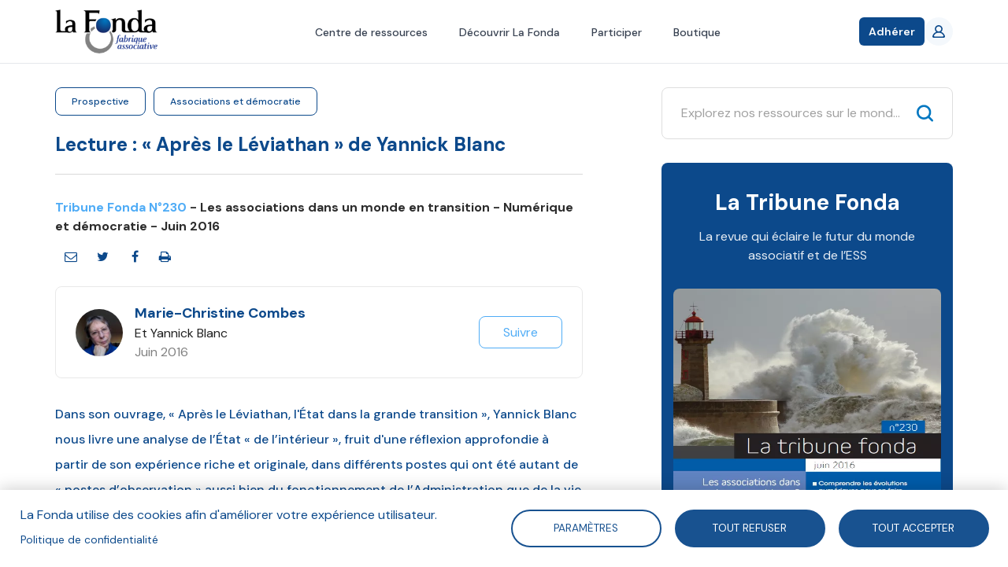

--- FILE ---
content_type: text/html; charset=UTF-8
request_url: https://fonda.asso.fr/ressources/lecture-apres-le-leviathan-de-yannick-blanc
body_size: 14191
content:
<!DOCTYPE html>
<html  lang="fr" dir="ltr" prefix="og: https://ogp.me/ns#">
  <head>
    <meta charset="utf-8" />
<script async src="https://www.googletagmanager.com/gtag/js?id=UA-92891695-3"></script>
<script>window.dataLayer = window.dataLayer || [];function gtag(){dataLayer.push(arguments)};gtag("js", new Date());gtag("set", "developer_id.dMDhkMT", true);gtag("config", "UA-92891695-3", {"groups":"default","anonymize_ip":true,"page_placeholder":"PLACEHOLDER_page_path","allow_ad_personalization_signals":false});gtag("config", "G-Y2H468XP2D", {"groups":"default","page_placeholder":"PLACEHOLDER_page_location","allow_ad_personalization_signals":false});</script>
<meta name="description" content="Dans son ouvrage, « Après le Léviathan, l&#039;État dans la grande transition », Yannick Blanc nous livre une analyse de l’État « de l’intérieur », fruit d&#039;une réflexion approfondie à partir de son expérience riche et originale, dans différents postes qui ont été autant de « postes d’observation » aussi bien du fonctionnement de l’Administration que de la vie associative." />
<meta name="keywords" content="Crise de légitimité du politique,Fragmentation sociale,Relations associations-pouvoirs publics,Société civile,Communauté d&#039;action" />
<link rel="canonical" href="https://fonda.asso.fr/ressources/lecture-apres-le-leviathan-de-yannick-blanc" />
<meta name="robots" content="index, follow, noodp" />
<link rel="image_src" href="https://fonda.asso.fr/sites/default/files/articles/apres-le-leviathan-yannick-blanc.jpg" />
<meta property="og:site_name" content="La Fonda" />
<meta property="og:type" content="article" />
<meta property="og:url" content="https://fonda.asso.fr/ressources/lecture-apres-le-leviathan-de-yannick-blanc" />
<meta property="og:title" content="Lecture : « Après le Léviathan » de Yannick Blanc" />
<meta property="og:description" content="Dans son ouvrage, « Après le Léviathan, l&#039;État dans la grande transition », Yannick Blanc nous livre une analyse de l’État « de l’intérieur », fruit d&#039;une réflexion approfondie à partir de son expérience riche et originale, dans différents postes qui ont été autant de « postes d’observation » aussi bien du fonctionnement de l’Administration que de la vie associative." />
<meta property="og:image" content="https://fonda.asso.fr/sites/default/files/articles/apres-le-leviathan-yannick-blanc.jpg" />
<meta property="og:image:url" content="https://fonda.asso.fr/sites/default/files/articles/apres-le-leviathan-yannick-blanc.jpg" />
<meta property="og:image:secure_url" content="https://fonda.asso.fr/sites/default/files/articles/apres-le-leviathan-yannick-blanc.jpg" />
<meta property="article:tag" content="Crise de légitimité du politique" />
<meta property="article:tag" content="Fragmentation sociale" />
<meta property="article:tag" content="Relations associations-pouvoirs publics" />
<meta property="article:tag" content="Société civile" />
<meta property="article:tag" content="Communauté d&#039;action" />
<meta name="twitter:card" content="summary_large_image" />
<meta name="twitter:title" content="Lecture : « Après le Léviathan » de Yannick Blanc" />
<meta name="twitter:description" content="Dans son ouvrage, « Après le Léviathan, l&#039;État dans la grande transition », Yannick Blanc nous livre une analyse de l’État « de l’intérieur », fruit d&#039;une réflexion approfondie à partir de son expérience riche et originale, dans différents postes qui ont été autant de « postes d’observation » aussi bien du fonctionnement de l’Administration que de la vie associative." />
<meta name="twitter:image" content="https://fonda.asso.fr/sites/default/files/articles/apres-le-leviathan-yannick-blanc.jpg" />
<meta name="Generator" content="Drupal 10 (https://www.drupal.org)" />
<meta name="MobileOptimized" content="width" />
<meta name="HandheldFriendly" content="true" />
<meta name="viewport" content="width=device-width, initial-scale=1.0" />
<link rel="icon" href="/sites/default/files/lafonda-favicon.png" type="image/png" />

    <title>Lecture : « Après le Léviathan » de Yannick Blanc</title>
    <link rel="stylesheet" media="all" href="/core/modules/system/css/components/align.module.css?t8c7xa" />
<link rel="stylesheet" media="all" href="/core/modules/system/css/components/fieldgroup.module.css?t8c7xa" />
<link rel="stylesheet" media="all" href="/core/modules/system/css/components/container-inline.module.css?t8c7xa" />
<link rel="stylesheet" media="all" href="/core/modules/system/css/components/clearfix.module.css?t8c7xa" />
<link rel="stylesheet" media="all" href="/core/modules/system/css/components/details.module.css?t8c7xa" />
<link rel="stylesheet" media="all" href="/core/modules/system/css/components/hidden.module.css?t8c7xa" />
<link rel="stylesheet" media="all" href="/core/modules/system/css/components/item-list.module.css?t8c7xa" />
<link rel="stylesheet" media="all" href="/core/modules/system/css/components/js.module.css?t8c7xa" />
<link rel="stylesheet" media="all" href="/core/modules/system/css/components/nowrap.module.css?t8c7xa" />
<link rel="stylesheet" media="all" href="/core/modules/system/css/components/position-container.module.css?t8c7xa" />
<link rel="stylesheet" media="all" href="/core/modules/system/css/components/reset-appearance.module.css?t8c7xa" />
<link rel="stylesheet" media="all" href="/core/modules/system/css/components/resize.module.css?t8c7xa" />
<link rel="stylesheet" media="all" href="/core/modules/system/css/components/system-status-counter.css?t8c7xa" />
<link rel="stylesheet" media="all" href="/core/modules/system/css/components/system-status-report-counters.css?t8c7xa" />
<link rel="stylesheet" media="all" href="/core/modules/system/css/components/system-status-report-general-info.css?t8c7xa" />
<link rel="stylesheet" media="all" href="/core/modules/system/css/components/tablesort.module.css?t8c7xa" />
<link rel="stylesheet" media="all" href="/libraries/cookiesjsr/dist/cookiesjsr.min.css?t8c7xa" />
<link rel="stylesheet" media="all" href="/core/modules/views/css/views.module.css?t8c7xa" />
<link rel="stylesheet" media="all" href="/themes/custom/lafonda/css/font-awesome.min.css?t8c7xa" />
<link rel="stylesheet" media="all" href="/themes/custom/lafonda/js/chosen/chosen.css?t8c7xa" />
<link rel="stylesheet" media="all" href="/themes/custom/lafonda/dist/style.css?t8c7xa" />
<link rel="stylesheet" media="print" href="/themes/custom/lafonda/css/print.css?t8c7xa" />
<link rel="stylesheet" media="all" href="/themes/custom/lafonda/dist/app.css?t8c7xa" />

    <!--[if IE]>
      <link type="text/css" rel="stylesheet" media="all" href="/themes/custom/rc/css/ie/ie.css" />
    <![endif]-->
    <script type="application/json" data-drupal-selector="drupal-settings-json">{"path":{"baseUrl":"\/","pathPrefix":"","currentPath":"node\/1533","currentPathIsAdmin":false,"isFront":false,"currentLanguage":"fr"},"pluralDelimiter":"\u0003","suppressDeprecationErrors":true,"cookies":{"cookiesjsr":{"config":{"cookie":{"name":"cookiesjsr","expires":31536000000,"domain":"","sameSite":"Lax","secure":false},"library":{"libBasePath":"https:\/\/cdn.jsdelivr.net\/gh\/jfeltkamp\/cookiesjsr@1\/dist","libPath":"https:\/\/cdn.jsdelivr.net\/gh\/jfeltkamp\/cookiesjsr@1\/dist\/cookiesjsr.min.js","scrollLimit":0},"callback":{"method":"post","url":"\/cookies\/consent\/callback.json","headers":[]},"interface":{"openSettingsHash":"#editCookieSettings","showDenyAll":true,"denyAllOnLayerClose":false,"settingsAsLink":false,"availableLangs":["fr"],"defaultLang":"fr","groupConsent":false,"cookieDocs":false}},"services":{"tracking":{"id":"tracking","services":[{"key":"google_analytics","type":"tracking","name":"Google Analytics","info":{"value":"","format":"full_html"},"uri":"","needConsent":true}],"weight":10}},"translation":{"_core":{"default_config_hash":"r0JMDv27tTPrhzD4ypdLS0Jijl0-ccTUdlBkqvbAa8A"},"langcode":"fr","bannerText":"La Fonda utilise des cookies afin d\u0027am\u00e9liorer votre exp\u00e9rience utilisateur.","privacyPolicy":"Politique de confidentialit\u00e9","privacyUri":"\/auteurs\/blandine-sillard","imprint":"","imprintUri":"","cookieDocs":"","cookieDocsUri":"","officialWebsite":"Voir site officiel","denyAll":"Tout refuser","alwaysActive":"Toujours actif","settings":"Param\u00e8tres","acceptAll":"Tout accepter","requiredCookies":"Required cookies","cookieSettings":"Param\u00e8tres","close":"Fermer","readMore":"Lire la suite","allowed":"autoris\u00e9","denied":"refus\u00e9e","settingsAllServices":"","saveSettings":"Enregistrer","default_langcode":"en","disclaimerText":"All cookie information is subject to change by the service providers. We update this information regularly.","disclaimerTextPosition":"above","processorDetailsLabel":"Processor Company Details","processorLabel":"Company","processorWebsiteUrlLabel":"Company Website","processorPrivacyPolicyUrlLabel":"Company Privacy Policy","processorCookiePolicyUrlLabel":"Company Cookie Policy","processorContactLabel":"Data Protection Contact Details","placeholderAcceptAllText":"Accept All Cookies","tracking":{"title":"Cookies de suivi","details":"Les cookies de suivi proviennent de soci\u00e9t\u00e9s de publicit\u00e9 externes et sont utilis\u00e9s pour collecter des informations sur les sites web visit\u00e9s par l\u0027utilisateur. L\u0027objectif est de cr\u00e9er et d\u0027afficher pour l\u0027utilisateur des contenus et des publicit\u00e9s adapt\u00e9s aux groupes cibles."}}},"cookiesTexts":{"_core":{"default_config_hash":"r0JMDv27tTPrhzD4ypdLS0Jijl0-ccTUdlBkqvbAa8A"},"langcode":"fr","bannerText":"La Fonda utilise des cookies afin d\u0027am\u00e9liorer votre exp\u00e9rience utilisateur.","privacyPolicy":"Politique de confidentialit\u00e9","privacyUri":"\/node\/957","imprint":"","imprintUri":"","cookieDocs":"","cookieDocsUri":"","officialWebsite":"Voir site officiel","denyAll":"Tout refuser","alwaysActive":"Toujours actif","settings":"Param\u00e8tres","acceptAll":"Tout accepter","requiredCookies":"Required cookies","cookieSettings":"Param\u00e8tres","close":"Fermer","readMore":"Lire la suite","allowed":"autoris\u00e9","denied":"refus\u00e9e","settingsAllServices":"","saveSettings":"Enregistrer","default_langcode":"en","disclaimerText":"All cookie information is subject to change by the service providers. We update this information regularly.","disclaimerTextPosition":"above","processorDetailsLabel":"Processor Company Details","processorLabel":"Company","processorWebsiteUrlLabel":"Company Website","processorPrivacyPolicyUrlLabel":"Company Privacy Policy","processorCookiePolicyUrlLabel":"Company Cookie Policy","processorContactLabel":"Data Protection Contact Details","placeholderAcceptAllText":"Accept All Cookies"},"services":{"functional":{"uuid":"8229bd4d-236d-40fa-838e-7896742b1675","langcode":"fr","status":false,"dependencies":[],"id":"functional","label":"Required functional","group":"functional","info":{"value":"\u003Ctable\u003E\r\n\t\u003Cthead\u003E\r\n\t\t\u003Ctr\u003E\r\n\t\t\t\u003Cth width=\u002215%\u0022\u003ECookie name\u003C\/th\u003E\r\n\t\t\t\u003Cth width=\u002215%\u0022\u003EDefault expiration time\u003C\/th\u003E\r\n\t\t\t\u003Cth\u003EDescription\u003C\/th\u003E\r\n\t\t\u003C\/tr\u003E\r\n\t\u003C\/thead\u003E\r\n\t\u003Ctbody\u003E\r\n\t\t\u003Ctr\u003E\r\n\t\t\t\u003Ctd\u003E\u003Ccode dir=\u0022ltr\u0022 translate=\u0022no\u0022\u003ESSESS\u0026lt;ID\u0026gt;\u003C\/code\u003E\u003C\/td\u003E\r\n\t\t\t\u003Ctd\u003E1 month\u003C\/td\u003E\r\n\t\t\t\u003Ctd\u003EIf you are logged in to this website, a session cookie is required to identify and connect your browser to your user account in the server backend of this website.\u003C\/td\u003E\r\n\t\t\u003C\/tr\u003E\r\n\t\t\u003Ctr\u003E\r\n\t\t\t\u003Ctd\u003E\u003Ccode dir=\u0022ltr\u0022 translate=\u0022no\u0022\u003Ecookiesjsr\u003C\/code\u003E\u003C\/td\u003E\r\n\t\t\t\u003Ctd\u003E1 year\u003C\/td\u003E\r\n\t\t\t\u003Ctd\u003EWhen you visited this website for the first time, you were asked for your permission to use several services (including those from third parties) that require data to be saved in your browser (cookies, local storage). Your decisions about each service (allow, deny) are stored in this cookie and are reused each time you visit this website.\u003C\/td\u003E\r\n\t\t\u003C\/tr\u003E\r\n\t\u003C\/tbody\u003E\r\n\u003C\/table\u003E\r\n","format":"full_html"},"consentRequired":false,"purpose":"","processor":"","processorContact":"","processorUrl":"","processorPrivacyPolicyUrl":"","processorCookiePolicyUrl":"","placeholderMainText":"This content is blocked because Required functional cookies have not been accepted.","placeholderAcceptText":"Only accept Required functional cookies"},"google_analytics":{"uuid":"8463cb30-caed-404f-84cd-a5b5f9f31776","langcode":"fr","status":true,"dependencies":[],"id":"google_analytics","label":"Google Analytics","group":"tracking","info":{"value":"","format":"full_html"},"consentRequired":true,"purpose":"","processor":"","processorContact":"","processorUrl":"","processorPrivacyPolicyUrl":"","processorCookiePolicyUrl":"","placeholderMainText":"This content is blocked because Google Analytics cookies have not been accepted.","placeholderAcceptText":"Only accept Google Analytics cookies"}},"groups":{"functional":{"uuid":"1a57cea2-acf1-4239-93a5-1e32a0d2b7a7","langcode":"fr","status":true,"dependencies":[],"id":"functional","label":"Default","weight":1,"title":"What are Cookies?","details":"Cookies are small text files that are placed by your browser on your device in order to store certain information. Using the information that is stored and returned, a website can recognize that you have previously accessed and visited it using the browser on your end device. We use this information to arrange and display the website optimally in accordance with your preferences. Within this process, only the cookie itself is identified on your device. Personal data is only stored following your express consent or where this is absolutely necessary to enable use the service provided by us and accessed by you."},"performance":{"uuid":"fc615df4-1961-4c97-9781-dcc15aebefb1","langcode":"fr","status":true,"dependencies":[],"_core":{"default_config_hash":"Jv3uIJviBj7D282Qu1ZpEQwuOEb3lCcDvx-XVHeOJpw"},"id":"performance","label":"Performance","weight":30,"title":"Performance Cookies","details":"Performance cookies collect aggregated information about how our website is used. The purpose of this is to improve its attractiveness, content and functionality. These cookies help us to determine whether, how often and for how long particular sub-pages of our website are accessed and which content users are particularly interested in. Search terms, country, region and (where applicable) the city from which the website is accessed are also recorded, as is the proportion of mobile devices that are used to access the website. We use this information to compile statistical reports that help us tailor the content of our website to your needs and optimize our offer."},"social":{"uuid":"6bb76790-529f-4880-90a4-65b85892585d","langcode":"fr","status":true,"dependencies":[],"_core":{"default_config_hash":"vog2tbqqQHjVkue0anA0RwlzvOTPNTvP7_JjJxRMVAQ"},"id":"social","label":"Social Plugins","weight":20,"title":"Social Plugins","details":"Les gestionnaires de commentaires facilitent le d\u00e9p\u00f4t de vos commentaires et luttent contre le spam."},"tracking":{"uuid":"c16b959b-5335-4ee9-9419-752eefd760dd","langcode":"fr","status":true,"dependencies":[],"_core":{"default_config_hash":"_gYDe3qoEc6L5uYR6zhu5V-3ARLlyis9gl1diq7Tnf4"},"id":"tracking","label":"Suivi","weight":10,"title":"Cookies de suivi","details":"Les cookies de suivi proviennent de soci\u00e9t\u00e9s de publicit\u00e9 externes et sont utilis\u00e9s pour collecter des informations sur les sites web visit\u00e9s par l\u0027utilisateur. L\u0027objectif est de cr\u00e9er et d\u0027afficher pour l\u0027utilisateur des contenus et des publicit\u00e9s adapt\u00e9s aux groupes cibles."},"video":{"uuid":"e90e7513-4e0d-4ffa-a2f9-8ba3b22e9d3a","langcode":"fr","status":true,"dependencies":[],"_core":{"default_config_hash":"w1WnCmP2Xfgx24xbx5u9T27XLF_ZFw5R0MlO-eDDPpQ"},"id":"video","label":"Vid\u00e9os","weight":40,"title":"Vid\u00e9o","details":"Les services de partage de vid\u00e9o permettent d\u0027enrichir le site de contenu multim\u00e9dia et augmentent sa visibilit\u00e9."}}},"algolia":{"app_id":"REVDMXF2NY","search_only_key":"6f64425631c0d7d10358ef0c420fefdf","prefix_index":"prod_"},"filtres":{"thematiques":{"510":{"name":"Jeu Faire Ensemble 2030","field_couleur":"#d04c35","field_logo":"https:\/\/fonda.asso.fr\/sites\/default\/files\/styles\/thumbnail\/public\/thematiques\/Picto%20Jeu%20Faire%20Ensemble%202030-01.png?itok=GcxK_l7q"},"513":{"name":"Projets en coop\u00e9ration","field_couleur":"#d04c35","field_logo":"https:\/\/fonda.asso.fr\/sites\/default\/files\/styles\/thumbnail\/public\/thematiques\/Picto%20Fiches%20projets%20en%20coop%C3%A9ration.png?itok=eiH2ug2h"},"46":{"name":"Prospective","field_couleur":"#9cc9b5","field_logo":"https:\/\/fonda.asso.fr\/sites\/default\/files\/styles\/thumbnail\/public\/thematiques\/prospective_0.png?itok=4rQvXxfc"},"48":{"name":"Gouvernance","field_couleur":"#7986cc","field_logo":"https:\/\/fonda.asso.fr\/sites\/default\/files\/styles\/thumbnail\/public\/thematiques\/gouvernance_0.png?itok=i453-VNN"},"47":{"name":"Engagement","field_couleur":"#d04c35","field_logo":"https:\/\/fonda.asso.fr\/sites\/default\/files\/styles\/thumbnail\/public\/thematiques\/engagement_2.png?itok=duDx8WQ7"},"49":{"name":"Mod\u00e8les socio-\u00e9conomiques","field_couleur":"#df8eaf","field_logo":"https:\/\/fonda.asso.fr\/sites\/default\/files\/styles\/thumbnail\/public\/thematiques\/modele-sociaux-economiques_0.png?itok=rfZUbWnv"},"196":{"name":"\u00c9conomie sociale et solidaire","field_couleur":"#d04c35","field_logo":"https:\/\/fonda.asso.fr\/sites\/default\/files\/styles\/thumbnail\/public\/thematiques\/ess_0_0.png?itok=p1eq_z1U"},"55":{"name":"Enjeux soci\u00e9taux","field_couleur":"#6abfde","field_logo":"https:\/\/fonda.asso.fr\/sites\/default\/files\/styles\/thumbnail\/public\/thematiques\/enjeux-societaux_0.png?itok=BZh7olRF"},"54":{"name":"Associations et d\u00e9mocratie","field_couleur":"#c0afa5","field_logo":"https:\/\/fonda.asso.fr\/sites\/default\/files\/styles\/thumbnail\/public\/thematiques\/associations-democratie_0.png?itok=CmwR9iKr"},"53":{"name":"Associations et entreprises","field_couleur":"#20808e","field_logo":"https:\/\/fonda.asso.fr\/sites\/default\/files\/styles\/thumbnail\/public\/thematiques\/associations-entreprises_0.png?itok=IQlGbDyY"},"51":{"name":"Num\u00e9rique et m\u00e9dias","field_couleur":"#e8c351","field_logo":"https:\/\/fonda.asso.fr\/sites\/default\/files\/styles\/thumbnail\/public\/thematiques\/numerique_0.png?itok=0jqLj1Qd"},"52":{"name":"Innovation sociale","field_couleur":"#685686","field_logo":"https:\/\/fonda.asso.fr\/sites\/default\/files\/styles\/thumbnail\/public\/thematiques\/innovation_1.png?itok=t9qmvZZj"}}},"google_analytics":{"account":"UA-92891695-3","trackOutbound":true,"trackMailto":true,"trackTel":true,"trackDownload":true,"trackDownloadExtensions":"7z|aac|arc|arj|asf|asx|avi|bin|csv|doc(x|m)?|dot(x|m)?|exe|flv|gif|gz|gzip|hqx|jar|jpe?g|js|mp(2|3|4|e?g)|mov(ie)?|msi|msp|pdf|phps|png|ppt(x|m)?|pot(x|m)?|pps(x|m)?|ppam|sld(x|m)?|thmx|qtm?|ra(m|r)?|sea|sit|tar|tgz|torrent|txt|wav|wma|wmv|wpd|xls(x|m|b)?|xlt(x|m)|xlam|xml|z|zip"},"stripe":{"apiKey":"pk_live_hpT7LfcPm7onVThtKKv71VQS"},"cartCount":0,"currentUser":{"user":{"uid":[{"value":"0"}],"uuid":[{"value":"62e8609f-5af0-400f-bb47-abd2dc6b3b37"}],"langcode":[{"value":"en"}],"preferred_langcode":[{"value":"en"}],"preferred_admin_langcode":[],"name":[{"value":""}],"pass":[],"mail":[],"timezone":[{"value":""}],"status":[{"value":"0"}],"created":[{"value":"1505139928"}],"changed":[{"value":"1505139928"}],"access":[{"value":"0"}],"login":[{"value":"0"}],"init":[],"roles":[],"default_langcode":[{"value":"1"}],"metatag":[{"tag":"meta","attributes":{"name":"title","content":"| La Fonda"}},{"tag":"meta","attributes":{"name":"description","content":"La Fonda"}},{"tag":"link","attributes":{"rel":"canonical","href":"Pas encore assign\u00e9"}}],"path":[{"langcode":"en"}],"field_adresse":[],"field_code_postal":[],"field_fonction":[],"field_nom":[],"field_organisation":[],"field_pays":[],"field_prenom":[],"field_stripe_customer_id":[],"field_ville":[]},"following":[],"abonnementActif":false,"isAbonnementActif":false,"adhesions":[],"isAdherent":false},"bootstrap":{"forms_has_error_value_toggle":1,"modal_animation":1,"modal_backdrop":"true","modal_focus_input":1,"modal_keyboard":1,"modal_select_text":1,"modal_show":1,"modal_size":"","popover_enabled":1,"popover_animation":1,"popover_auto_close":1,"popover_container":"body","popover_content":"","popover_delay":"0","popover_html":0,"popover_placement":"right","popover_selector":"","popover_title":"","popover_trigger":"click","tooltip_enabled":1,"tooltip_animation":1,"tooltip_container":"body","tooltip_delay":"0","tooltip_html":0,"tooltip_placement":"auto left","tooltip_selector":"","tooltip_trigger":"hover"},"user":{"uid":0,"permissionsHash":"00c34e8d8b5e758f94d4654bc56192ee933bd37f2dc512e964d16b7e6fdb2bb4"}}</script>
<script src="/sites/default/files/languages/fr_Cm6yd6pl_QbcO1FMJf1Aqe-7pqdSx7Ow-RcSH8EaABc.js?t8c7xa"></script>
<script src="/core/misc/drupalSettingsLoader.js?v=10.6.1"></script>
<script src="/core/misc/drupal.js?v=10.6.1"></script>
<script src="/core/misc/drupal.init.js?v=10.6.1"></script>
<script src="/core/misc/debounce.js?v=10.6.1"></script>
<script src="/core/misc/announce.js?v=10.6.1"></script>
<script src="/core/misc/message.js?v=10.6.1"></script>
<script src="/themes/contrib/bootstrap/js/misc/message.js?t8c7xa"></script>
<script src="/modules/contrib/cookies/js/cookiesjsr.conf.js?v=10.6.1" defer></script>

  </head>
  <body class="nid-1533 path-entity-node-canonical path-node page-node-type-article has-glyphicons">

          <!-- Modal Login -->
      <div class="modal fade modal--login" id="loginModal" tabindex="-1" role="dialog" aria-hidden="true">
        <div class="modal-dialog" role="document">
          <div class="modal-content">
            <div class="modal-header">
              <h4 class="modal-title">Bienvenue !</h4>
              <button type="button" class="close" data-dismiss="modal" aria-label="Close">
                <span aria-hidden="true">&times;</span>
              </button>
            </div>
            <div class="modal-body">
              <form class="user-login-form" data-drupal-selector="user-login-form" action="/ressources/lecture-apres-le-leviathan-de-yannick-blanc" method="post" id="user-login-form" accept-charset="UTF-8">
  <div class="form-item js-form-item form-type-email js-form-type-email form-item-name js-form-item-name form-no-label form-group">
  
  
  <input autocorrect="none" autocapitalize="none" spellcheck="false" autofocus="autofocus" autocomplete="username" placeholder="E-mail" data-drupal-selector="edit-name" class="form-email required form-control" type="email" id="edit-name" name="name" value="" size="60" maxlength="254" required="required" aria-required="true" />

  
  
  </div>
<div class="form-item js-form-item form-type-password js-form-type-password form-item-pass js-form-item-pass form-no-label form-group">
  
  
  <input autocomplete="current-password" placeholder="Mot de passe" data-drupal-selector="edit-pass" class="form-text required form-control" type="password" id="edit-pass" name="pass" size="60" maxlength="128" required="required" aria-required="true" />

  
  
  </div>
<input autocomplete="off" data-drupal-selector="form-2cm3xukfzmrkmrlnl-4m7adg2p3vqtcecbtptulrlum" type="hidden" name="form_build_id" value="form-2Cm3xuKfZMRKmRLnL_4M7Adg2p3VqtCEcbTPTULrlUM" /><input data-drupal-selector="edit-user-login-form" type="hidden" name="form_id" value="user_login_form" /><div class="help is-danger"></div><div data-drupal-selector="edit-actions" class="form-actions form-group js-form-wrapper form-wrapper" id="edit-actions"><button data-drupal-selector="edit-submit" class="button js-form-submit form-submit btn-primary btn" type="submit" id="edit-submit" name="op" value="Se connecter">Se connecter</button></div>

</form>

            </div>
            <div class="modal-footer">
              <a href="/user/register" class="user-register">S'inscrire !</a>
              <a href="/user/password" class="user-pass">Mot de passe oublié ?</a>
            </div>
          </div>
        </div>
      </div>
    
    <a href="#main-content" class="visually-hidden focusable skip-link">
      Aller au contenu principal
    </a>
    <div id="app">
      
        <div class="dialog-off-canvas-main-canvas" data-off-canvas-main-canvas>
    <div
	class="flex flex-col h-full">
		



<template>
	<notifications-top></notications-top>
</template>
<header>
	<nav class="bg-white  relative z-50 border-b border-gray-200">
		<div class="min-w-full xl:min-w-10 container">
			<div class="flex h-20 justify-between">
				<div class="flex">
					<div class="flex shrink-0 items-center">
						<a href="/">
							<img class="h-14 w-auto" alt="La Fonda - Fabrique associative" title="La Fonda - Fabrique associative" src="/themes/custom/lafonda/logo-lafonda.png"/>
						</a>
					</div>

				</div>
				<div class="hidden md:ml-6 md:flex md:space-x-8">
																	<a href="/recherche" class="inline-flex items-center border-b-2 px-1 pt-1 text-sm font-medium border-transparent text-gray-700 hover:border-gray-300  hover:!text-fonda-blue-800">Centre de ressources</a>
																	<a href="/vision-partagee-mission" class="inline-flex items-center border-b-2 px-1 pt-1 text-sm font-medium border-transparent text-gray-700 hover:border-gray-300  hover:!text-fonda-blue-800">Découvrir La Fonda</a>
																	<a href="/prendre-part-aux-activites-de-la-fonda" class="inline-flex items-center border-b-2 px-1 pt-1 text-sm font-medium border-transparent text-gray-700 hover:border-gray-300  hover:!text-fonda-blue-800">Participer</a>
																	<a href="/boutique" class="inline-flex items-center border-b-2 px-1 pt-1 text-sm font-medium border-transparent text-gray-700 hover:border-gray-300  hover:!text-fonda-blue-800">Boutique</a>
									</div>
				<div class="flex items-center gap-5">
					<div
						class="-ml-2 mr-2 flex items-center md:hidden">
						<!-- Mobile menu button -->
						<button @click="menuOpen = !menuOpen" type="button" class="relative inline-flex items-center justify-center rounded-md p-2 text-gray-400 hover:bg-gray-100 hover:text-gray-500 focus:outline-none focus:ring-2 focus:ring-inset focus:ring-fonda-blue-800" aria-controls="mobile-menu" aria-expanded="false">
							<span class="absolute -inset-0.5"></span>
							<span class="sr-only">Open main menu</span>

							<svg class="size-6" :class="{'hidden': menuOpen, 'block': !menuOpen}" fill="none" viewbox="0 0 24 24" stroke-width="1.5" stroke="currentColor" aria-hidden="true" data-slot="icon">
								<path stroke-linecap="round" stroke-linejoin="round" d="M3.75 6.75h16.5M3.75 12h16.5m-16.5 5.25h16.5"/>
							</svg>

							<svg class="size-6" :class="{'hidden': !menuOpen, 'block': menuOpen}" fill="none" viewbox="0 0 24 24" stroke-width="1.5" stroke="currentColor" aria-hidden="true" data-slot="icon">
								<path stroke-linecap="round" stroke-linejoin="round" d="M6 18 18 6M6 6l12 12"/>
							</svg>
						</button>
					</div>


																<div class="shrink-0">
							<a href="/adhesion" class="relative inline-flex items-center gap-x-1.5 rounded-md bg-fonda-blue-800 px-3 py-2 text-sm font-semibold text-white shadow-sm hover:text-white focus:text-white hover:bg-fonda-blue-900 focus-visible:outline focus-visible:outline-2 focus-visible:outline-offset-2 focus-visible:outline-fonda-blue-800">
								Adhérer
							</a>
						</div>
					
					<div
						class="hidden md:flex md:shrink-0 md:items-center">
						<!-- Profile dropdown -->
													<a href="/user/login" class="relative flex rounded-full bg-white text-sm focus:outline-none focus:ring-2 focus:ring-fonda-blue-800 focus:ring-offset-2">
								<div class="size-9 bg-fonda-blue-100 text-fonda-blue-800 font-bold  rounded-full flex items-center justify-center">
									<svg class="size-4" viewbox="0 0 20 20" version="1.1" xmlns="http://www.w3.org/2000/svg" xmlns:xlink="http://www.w3.org/1999/xlink">
										<g stroke="none" stroke-width="1" fill="none" fill-rule="evenodd">
											<g transform="translate(-140.000000, -2159.000000)" fill="currentColor">
												<g transform="translate(56.000000, 160.000000)">
													<path d="M100.562548,2016.99998 L87.4381713,2016.99998 C86.7317804,2016.99998 86.2101535,2016.30298 86.4765813,2015.66198 C87.7127655,2012.69798 90.6169306,2010.99998 93.9998492,2010.99998 C97.3837885,2010.99998 100.287954,2012.69798 101.524138,2015.66198 C101.790566,2016.30298 101.268939,2016.99998 100.562548,2016.99998 M89.9166645,2004.99998 C89.9166645,2002.79398 91.7489936,2000.99998 93.9998492,2000.99998 C96.2517256,2000.99998 98.0830339,2002.79398 98.0830339,2004.99998 C98.0830339,2007.20598 96.2517256,2008.99998 93.9998492,2008.99998 C91.7489936,2008.99998 89.9166645,2007.20598 89.9166645,2004.99998 M103.955674,2016.63598 C103.213556,2013.27698 100.892265,2010.79798 97.837022,2009.67298 C99.4560048,2008.39598 100.400241,2006.33098 100.053171,2004.06998 C99.6509769,2001.44698 97.4235996,1999.34798 94.7348224,1999.04198 C91.0232075,1998.61898 87.8750721,2001.44898 87.8750721,2004.99998 C87.8750721,2006.88998 88.7692896,2008.57398 90.1636971,2009.67298 C87.1074334,2010.79798 84.7871636,2013.27698 84.044024,2016.63598 C83.7745338,2017.85698 84.7789973,2018.99998 86.0539717,2018.99998 L101.945727,2018.99998 C103.221722,2018.99998 104.226185,2017.85698 103.955674,2016.63598" id="profile_round-[#1342]"></path>
												</g>
											</g>
										</g>
									</svg>
								</div>
							</a>
											</div>
					<div v-if="cartCount > 0" class="relative inline-block text-left">
						<div v-cloak>
							<button @click="cartOpen = !cartOpen" class="hidden md:flex group -m-2  items-center p-2">
								<svg class="size-6 shrink-0 text-gray-400 group-hover:text-gray-500" fill="none" viewbox="0 0 24 24" stroke-width="1.5" stroke="currentColor" aria-hidden="true" data-slot="icon">
									<path stroke-linecap="round" stroke-linejoin="round" d="M15.75 10.5V6a3.75 3.75 0 1 0-7.5 0v4.5m11.356-1.993 1.263 12c.07.665-.45 1.243-1.119 1.243H4.25a1.125 1.125 0 0 1-1.12-1.243l1.264-12A1.125 1.125 0 0 1 5.513 7.5h12.974c.576 0 1.059.435 1.119 1.007ZM8.625 10.5a.375.375 0 1 1-.75 0 .375.375 0 0 1 .75 0Zm7.5 0a.375.375 0 1 1-.75 0 .375.375 0 0 1 .75 0Z"></path>
								</svg>
								<span class="ml-2 text-sm font-medium text-gray-700 group-hover:text-gray-800" v-cloak>${ cartCount }</span>
								<span class="sr-only">items in cart, view bag</span>
							</button>
						</div>
						<div v-if="cartOpen" v-click-outside="() => cartOpen = false" class="absolute right-0 z-10 mt-3 w-48 origin-top-right rounded-md bg-white py-1 shadow-lg ring-1 ring-black/5 focus:outline-none" role="menu" aria-orientation="vertical" aria-labelledby="user-menu-button" tabindex="-1" v-cloak>
																							<a href="/boutique/paiement" class="block px-4 py-2 text-sm text-gray-700  hover:!text-fonda-blue-800" role="menuitem" tabindex="-1">Voir mon panier</a>
														<form method="post" action="/cart/removeAll">
								<button type="submit" class="block px-4 py-2 text-sm text-gray-700 hover:!text-red-500" role="menuitem" tabindex="-1">Vider mon panier</button>
							</form>
						</div>


					</div>
				</div>
			</div>
		</div>

		<!-- Mobile menu -->
		<div v-if="menuOpen" class="md:hidden " id="mobile-menu" v-cloak>
			<div class="space-y-1 pb-3 pt-2">
														<a href="/recherche" class="block border-l-4 py-2 pl-3 pr-4 text-base font-medium  sm:pl-5 sm:pr-6  border-transparent text-gray-500 hover:bg-gray-50 hover:border-gray-300 hover:text-gray-700">Centre de ressources</a>
														<a href="/vision-partagee-mission" class="block border-l-4 py-2 pl-3 pr-4 text-base font-medium  sm:pl-5 sm:pr-6  border-transparent text-gray-500 hover:bg-gray-50 hover:border-gray-300 hover:text-gray-700">Découvrir La Fonda</a>
														<a href="/prendre-part-aux-activites-de-la-fonda" class="block border-l-4 py-2 pl-3 pr-4 text-base font-medium  sm:pl-5 sm:pr-6  border-transparent text-gray-500 hover:bg-gray-50 hover:border-gray-300 hover:text-gray-700">Participer</a>
														<a href="/boutique" class="block border-l-4 py-2 pl-3 pr-4 text-base font-medium  sm:pl-5 sm:pr-6  border-transparent text-gray-500 hover:bg-gray-50 hover:border-gray-300 hover:text-gray-700">Boutique</a>
				
			</div>
			<div class="border-t border-gray-200 pb-3 pt-4">
				<div class="flex items-center px-4 sm:px-6">
					<div class="shrink-0">
													<div class="first-letter:uppercase bg-fonda-blue-100 font-bold size-8 rounded-full flex items-center justify-center">
																	An
															</div>
											</div>
					<div class="ml-3">
						<div class="text-base font-medium text-gray-800">
													</div>
						<div class="text-sm font-medium text-gray-500"></div>
					</div>
					<a v-if="cartCount > 0" href="/boutique/paiement" class="group -m-2 flex items-center p-2 ml-auto" v-cloak>
						<svg class="size-6 shrink-0 text-gray-400 group-hover:text-gray-500" fill="none" viewbox="0 0 24 24" stroke-width="1.5" stroke="currentColor" aria-hidden="true" data-slot="icon">
							<path stroke-linecap="round" stroke-linejoin="round" d="M15.75 10.5V6a3.75 3.75 0 1 0-7.5 0v4.5m11.356-1.993 1.263 12c.07.665-.45 1.243-1.119 1.243H4.25a1.125 1.125 0 0 1-1.12-1.243l1.264-12A1.125 1.125 0 0 1 5.513 7.5h12.974c.576 0 1.059.435 1.119 1.007ZM8.625 10.5a.375.375 0 1 1-.75 0 .375.375 0 0 1 .75 0Zm7.5 0a.375.375 0 1 1-.75 0 .375.375 0 0 1 .75 0Z"></path>
						</svg>
						<span class="ml-2 text-sm font-medium text-gray-700 group-hover:text-gray-800" v-cloak>${ cartCount }</span>
						<span class="sr-only">items in cart, view bag</span>
					</a>
				</div>
				<div class="mt-3 space-y-1">
											<a href="/user/profil" class="block px-4 py-2 text-base font-medium text-gray-500 hover:bg-gray-100 hover:text-gray-800 sm:px-6">Mon profil</a>
											<a href="/user/adhesion" class="block px-4 py-2 text-base font-medium text-gray-500 hover:bg-gray-100 hover:text-gray-800 sm:px-6">Adhésion</a>
											<a href="/user/abonnement" class="block px-4 py-2 text-base font-medium text-gray-500 hover:bg-gray-100 hover:text-gray-800 sm:px-6">Abonnement</a>
											<a href="/user/parametres" class="block px-4 py-2 text-base font-medium text-gray-500 hover:bg-gray-100 hover:text-gray-800 sm:px-6">Paramètres</a>
											<a href="/user/logout" class="block px-4 py-2 text-base font-medium text-gray-500 hover:bg-gray-100 hover:text-gray-800 sm:px-6">Se déconnecter</a>
									</div>
			</div>
		</div>
	</nav>
</header>
				<div
			role="main" class="main-container container js-quickedit-main-content flex-1" :class="{ 'has-notification': isAdherentLastYearAndNotCurrentYear }">

						<section>

								
								
								
													<a id="main-content"></a>
					  <div class="region region-content">
      <div class="article-full">
  <div class="main-content">
    <div class="search-box mobile">
      <search-input />
    </div>
    <div class="article-thematiques">
      <a
        href="/thematique/prospective"
        class="thematique"
      >
        Prospective
      </a>
            <a
        href="/thematique/associations-et-democratie"
        class="thematique"
      >
        Associations et démocratie
      </a>
          </div>
    <h1 class="article-title">Lecture : « Après le Léviathan » de Yannick Blanc</h1>
        <div class="article-tribune">
      <a
        href="/tribunes/les-associations-dans-un-monde-en-transition-numerique-et-democratie"
        >Tribune Fonda N°230</a
      >
      -
      Les associations dans un monde en transition - Numérique et démocratie
      -
      Juin 2016
    </div>
        <div class="widgets">
      <div class="widget share">
        <a
          class="email"
          type="button"
          href="mailto:?subject=Lecture : « Après le Léviathan » de Yannick Blanc&body=https://fonda.asso.fr/ressources/lecture-apres-le-leviathan-de-yannick-blanc"
        >
          <i class="fa fa-fw fa-envelope-o" aria-hidden="true"></i>
        </a>
      </div>
      <div class="widget share">
        <a
          class="twitter"
          type="button"
          target="_blank"
          href="https://twitter.com/intent/tweet?url=https://fonda.asso.fr/ressources/lecture-apres-le-leviathan-de-yannick-blanc"
        >
          <i class="fa fa-fw fa-twitter" aria-hidden="true"></i>
        </a>
      </div>
      <div class="widget share">
        <a
          class="facebook"
          type="button"
          target="_blank"
          href="https://www.facebook.com/sharer/sharer.php?u=https://fonda.asso.fr/ressources/lecture-apres-le-leviathan-de-yannick-blanc"
        >
          <i class="fa fa-fw fa-facebook" aria-hidden="true"></i>
        </a>
      </div>
      <div class="widget print" onclick="window.print(); return false">
        <i class="fa fa-print" aria-hidden="true"></i>
      </div>
    </div>

        <div class="article-auteur">
      <div class="col-left">
                <div class="article-auteur-img">
          <a
            href="/auteurs/marie-christine-combes"
          >
                        <img
              class="auteur"
              alt="Marie-Christine Combes"
              src="/sites/default/files/styles/photo/public/auteurs/A%20165-b.jpg?itok=SW5p66OH"
            />
                      </a>
        </div>
                 <div class="article-auteur-infos">
          <div class="auteur-name">
            Marie-Christine Combes
          </div>
                    <div class="contributeurs-autres">
                Et
            Yannick Blanc
          </div>
                    <div class="article-date">
            Juin 2016
          </div>
        </div>
      </div>
      <follow
        entity-id="1089"
        entity-type="node"
        init-count="0"
      ></follow>
    </div>
    
    <div class="article-chapeau">
      Dans son ouvrage, « Après le Léviathan, l'État dans la grande transition », Yannick Blanc nous livre une analyse de l’État « de l’intérieur », fruit d'une réflexion approfondie à partir de son expérience riche et originale, dans différents postes qui ont été autant de « postes d’observation » aussi bien du fonctionnement de l’Administration que de la vie associative.
    </div>
    <div class="article-image">
            <img
        src="/sites/default/files/styles/article/public/articles/apres-le-leviathan-yannick-blanc.jpg?itok=kTHAi3VI"
        alt="Lecture : « Après le Léviathan » de Yannick Blanc"
      />
           </div>

    <div class="article-body">
            
            <div class="field field--name-body field--type-text-with-summary field--label-hidden field--item"><p>La construction de la « matrice tutélaire » de l’État en tant que mode d’action traditionnel de l’administration est en train de se déliter sous nos yeux : perte du monopole de l’expertise du droit administratif, mise en cause pénale des fonctionnaires, et enfin l’ouverture des données administratives au public (open data) signent la perte d’un des fondements de la relation tutélaire, à savoir la détention de l’information en vue du bien public.</p>

<p>L’État que nous connaissons repose sur cette matrice tutélaire et sur ce que Yannick Blanc appelle « l’emboîtement des institutions », c’est-à-dire l’ordre symbolique qui hiérarchise les entités sociales, depuis la famille dans son origine religieuse, jusqu’aux organes gouvernementaux en passant par les différentes institutions sociales, notamment l’école et les établissements de santé. Cet ordre symbolique est en déclin, lui aussi : perte d’autorité, relations directes des individus à l’administration, écart grandissant entre les principes et les pratiques, affaiblissement de la protection des plus démunis.</p>

<p>Avant de proposer le concept susceptible de rétablir le lien social et la capacité d’agir, les « communautés d’action », Yannick Blanc se livre à une analyse minutieuse de l’affaiblissement de l’État, en décortiquant aussi bien le fonctionnement de l’Europe, le « new public management », que la théorie économique de l’Agence, la Loi organique relative aux lois de finance (LOLF) et son cortège d’indicateurs. De cette déstabilisation de l’État, il résulte le développement de la question identitaire, la mise en concurrence des institutions, la mise en cause de la représentation démocratique, la tyrannie financière et la prolifération normative.</p>

<p>« Faute d’incarner la volonté générale, faute d’être le gardien d’une règle transcendante, faute de pouvoir représenter le peuple, faute de redistribuer une part significative de la richesse, il ne reste au politique que l’illusion de la conjuration du risque dans cette société ouverte, prompte à célébrer l’autonomie de l’individu et le bien-être de la personne, mais tétanisée par un présent chaotique et un futur incertain. »</p>

<p>Ce diagnostic étant posé, Yannick Blanc s’appuie sur John Dewey et son analyse de la production du « Public » (les activités dont les conséquences dépassent les individus concernés), mais aussi et surtout sur Elinor Ostrom, prix Nobel d’économie en 2009, pour son analyse des arrangements institutionnels permettant de gérer de façon optimale des ressources communes. D’autres auteurs, bien sûr, sont convoqués à l’appui du raisonnement, mais Dewey et Ostrom sont au cœur de l’analyse.</p>

<p>Au confluent de l’action des individus et des groupes de Dewey, qui produisent le « Public », et de la gestion des biens communs d’Ostrom, se trouve le fait associatif. À partir des « communautés d’action », de leurs outils et de leurs expériences (une notion centrale chez Dewey), Yannick Blanc soutient qu’il y a moyen de recréer le lien permettant de passer des communautés à l’échelon gouvernemental en confiant à l’État trois missions fondamentales : investissement, régulation et intégration.</p>

<p>Ce ne serait plus la souveraineté issue du peuple que devrait incarner l’État, mais la justice. Il ne s’agit plus de faire fonctionner la matrice tutélaire, mais de stimuler l’envie d’agir, à tous les niveaux, pour l’ensemble des communautés d’action, en assurant l’énoncé stratégique de leurs objectifs, en investissant dans leurs projets, en assurant la cohérence de leurs actions. Ajoutons qu’une telle ambition devrait d’emblée se concevoir à l’échelle européenne.</p>

<p>« La régulation, la mise en commun, l’associativité et la constitution du Public déterminent non pas des formes de vie, mais des modalités de l’action : créer, entreprendre, échanger, transmettre, mais aussi prendre soin (care) de nos semblables lorsqu’ils en ont besoin et de la planète dont nous éprouvons désormais les limites. Ce que nous attendons de l’État, c’est non seulement qu’à la façon du Léviathan, il assure la paix civile, que nous appelons le « vivre ensemble », mais qu’il nous permette d’accroître notre pouvoir d’agir entendu non comme pouvoir d’entreprendre chacun pour son compte, mais comme pouvoir des communautés d’action et comme conjugaison des communautés d’action dans la Grande Société. »</p>
</div>
      
          </div>

        <div class="article-etiquettes">
      <div class="article-label">Typologie</div>
      <div class="tags">
                <div class="tag">Outils et ressources utiles</div>
                <div class="tag">Fiche de lecture</div>
              </div>
    </div>
         <div class="article-etiquettes">
      <div class="article-label">Mots clés</div>
      <div class="tags">
                <a class="tag" href="/recherche/Crise de légitimité du politique">Crise de légitimité du politique</a>
                <a class="tag" href="/recherche/Fragmentation sociale">Fragmentation sociale</a>
                <a class="tag" href="/recherche/Relations associations-pouvoirs publics">Relations associations-pouvoirs publics</a>
                <a class="tag" href="/recherche/Société civile">Société civile</a>
                <a class="tag" href="/recherche/Communauté d&#039;action">Communauté d&#039;action</a>
              </div>
    </div>
      </div>
  <div class="sidebar">
    <div class="search-box desktop">
      <search-input />
    </div>

         <section class="section tribune">
      <div class="content">
        <div class="col-left">
          <div class="title">La Tribune Fonda</div>
          <div class="subtitle">
            La revue qui éclaire le futur du monde associatif et de l’ESS
          </div>
        </div>
        <div class="tribune">
          <a
            href="/tribunes/les-associations-dans-un-monde-en-transition-numerique-et-democratie"
            class="image"
          >
            <img src="/sites/default/files/styles/none/public/tribunes/COUV_230.jpg.webp?itok=Vy0lvqb5" width="549" height="808" alt="" loading="lazy" class="img-responsive" />


          </a>
          <div class="meta">
            <h3>Les associations dans un monde en transition - Numérique et démocratie</h3>
            <div class="numero">
              N°
              230
              -
              juin 2016
            </div>
            <a
              class="button"
              href="/achat-dun-numero-de-la-revue-tribune-fonda"
              >J'achète
              <span>&nbsp;15€</span>
            </a>
            <a
              class="button"
              href="/sabonner"
              >Je m'abonne
              <span>&nbsp;20€ à 40€</span>
            </a>
            <a
              class="decouvrir"
              href="/tribunes/les-associations-dans-un-monde-en-transition-numerique-et-democratie"
              >Je découvre</a
            >
          </div>
        </div>
      </div>
    </section>
         <div class="article-linked-content">
      <h2>De la même thématique</h2>
      <div class="articles">
                <div class="article-compact">
  <div class="thematique">Prospective</div>
  <a href="/ressources/lecture-etres-humains-etre-humain-en-2050-de-futuribles-international">Lecture : Êtres humains,  être humain en 2050 de Futuribles International</a>
</div>


                <div class="article-compact">
  <div class="thematique">Prospective</div>
  <a href="/ressources/demain-tous-et-toutes-vulnerables">« Demain, tous et toutes vulnérables ?»</a>
</div>


                <div class="article-compact">
  <div class="thematique">Prospective</div>
  <a href="/ressources/quelles-actions-pour-la-societe-civile-en-2040-universite-vers-une-societe-de">Quelles actions pour la société civile en 2040 ? - Université « Vers une société de l’engagement ? » </a>
</div>


              </div>
    </div>
         <div class="article-linked-content">
      <h2>Du même auteur</h2>
      <div class="articles">
                <div class="article-compact">
  <div class="thematique">Prospective</div>
  <a href="/ressources/la-transition-numerique-des-associations">La transition numérique des associations</a>
</div>


                <div class="article-compact">
  <div class="thematique">Numérique et médias</div>
  <a href="/ressources/lecture-lage-de-la-multitude-de-nicolas-colin-et-henri-verdier">Lecture : « L’âge de la multitude » de Nicolas Colin et Henri Verdier</a>
</div>


              </div>
    </div>
      </div>
</div>


  </div>

							</section>

		</div>
	
		<div class="footer-wrapper">
	<div class="container">
		<div class="newsletter">
			<div class="titre">
				Inscrivez-vous à notre newsletter pour suivre l’actualité de la Fonda
			</div>
			<newsletter-form></newsletter-form>
		</div>
	</div>

	<footer id="footer">
		<div class="container">
			<div class="row-1">
				<div class="logo">
					<img alt="La Fonda - Fabrique associative" title="La Fonda - Fabrique associative" src="/themes/custom/lafonda/logo-lafonda.png"/>
				</div>
				<div class="adresse">
					La Fonda<br/>
					8 rue de Srebrenica - 75020 Paris<br/>
					Tél. 01 45 49 06 58
				</div>
			</div>
			<div class="menus">
				<div class="menu--fonda">
					<div class="title">La Fonda</div>
					
      <ul class="menu menu--footer nav">
                      <li class="first">
                                        <a href="https://fonda.asso.fr/actualites">Actualités</a>
              </li>
                      <li>
                                        <a href="/contact" data-drupal-link-system-path="webform/devenir_partenaire">Nous contacter</a>
              </li>
                      <li class="last">
                                        <a href="/mentions-legales" data-drupal-link-system-path="node/15">Mentions légales</a>
              </li>
        </ul>
  

				</div>
				<div class="menu--thematiques">
					<div class="title">Thématiques</div>
					<div class="views-element-container form-group"><div class="view view-thematiques view-id-thematiques view-display-id-footer js-view-dom-id-3d20eb513bc9b9a46cc754ae5d3dd1c57bbc92f39446708db471f45bb57297b3">
  
    
      
      <div class="view-content">
          <div class="card-thematique views-row"><span class="views-field views-field-name"><span class="field-content"><a href="/thematique/prospective">Prospective</a></span></span></div>
    <div class="card-thematique views-row"><span class="views-field views-field-name"><span class="field-content"><a href="/thematique/510">Jeu Faire Ensemble 2030</a></span></span></div>
    <div class="card-thematique views-row"><span class="views-field views-field-name"><span class="field-content"><a href="/thematique/513">Projets en coopération</a></span></span></div>
    <div class="card-thematique views-row"><span class="views-field views-field-name"><span class="field-content"><a href="/thematique/gouvernance">Gouvernance</a></span></span></div>
    <div class="card-thematique views-row"><span class="views-field views-field-name"><span class="field-content"><a href="/thematique/engagement">Engagement</a></span></span></div>
    <div class="card-thematique views-row"><span class="views-field views-field-name"><span class="field-content"><a href="/thematique/modeles-socios-economiques">Modèles socio-économiques</a></span></span></div>
    <div class="card-thematique views-row"><span class="views-field views-field-name"><span class="field-content"><a href="/thematique/ess-economie-sociale-et-solidaire">Économie sociale et solidaire</a></span></span></div>
    <div class="card-thematique views-row"><span class="views-field views-field-name"><span class="field-content"><a href="/thematique/enjeux-societaux">Enjeux sociétaux</a></span></span></div>
    <div class="card-thematique views-row"><span class="views-field views-field-name"><span class="field-content"><a href="/thematique/associations-et-democratie">Associations et démocratie</a></span></span></div>
    <div class="card-thematique views-row"><span class="views-field views-field-name"><span class="field-content"><a href="/thematique/associations-et-entreprises">Associations et entreprises</a></span></span></div>
    <div class="card-thematique views-row"><span class="views-field views-field-name"><span class="field-content"><a href="/thematique/numerique-et-medias">Numérique et médias</a></span></span></div>
    <div class="card-thematique views-row"><span class="views-field views-field-name"><span class="field-content"><a href="/thematique/innovation-sociale">Innovation sociale</a></span></span></div>

    </div>
  
          </div>
</div>

				</div>
			</div>
			<div class="other">
				<div class="lang-rs">
					<div class="rs">
						<a target="_blank" href="https://www.facebook.com/pages/La-Fonda/187435564650098">
							<i class="fa fa-facebook"></i>
						</a>
						<a target="_blank" href="https://fr.linkedin.com/company/la-fonda">
							<i class="fa fa-linkedin"></i>
						</a>
						<a target="_blank" href="https://www.youtube.com/user/2020fonda">
							<i class="fa fa-youtube"></i>
						</a>
					</div>
				</div>
			</div>
		</div>
	</footer>
</div>
</div>

  </div>

      
    </div>

    <script src="/core/assets/vendor/jquery/jquery.min.js?v=3.7.1"></script>
<script src="/core/assets/vendor/underscore/underscore-min.js?v=1.13.7"></script>
<script src="/core/assets/vendor/once/once.min.js?v=1.0.1"></script>
<script src="/themes/contrib/bootstrap/js/bootstrap-pre-init.js?t8c7xa"></script>
<script src="/themes/contrib/bootstrap/js/drupal.bootstrap.js?t8c7xa"></script>
<script src="/themes/contrib/bootstrap/js/attributes.js?t8c7xa"></script>
<script src="/themes/contrib/bootstrap/js/theme.js?t8c7xa"></script>
<script src="/themes/contrib/bootstrap/js/popover.js?t8c7xa"></script>
<script src="/themes/contrib/bootstrap/js/tooltip.js?t8c7xa"></script>
<script src="https://cdn.jsdelivr.net/gh/jfeltkamp/cookiesjsr@1/dist/cookiesjsr-preloader.min.js" defer></script>
<script src="/modules/contrib/google_analytics/js/google_analytics.js?v=10.6.1"></script>
<script src="/themes/custom/lafonda/bootstrap/assets/javascripts/bootstrap/affix.js?t8c7xa"></script>
<script src="/themes/custom/lafonda/bootstrap/assets/javascripts/bootstrap/alert.js?t8c7xa"></script>
<script src="/themes/custom/lafonda/bootstrap/assets/javascripts/bootstrap/button.js?t8c7xa"></script>
<script src="/themes/custom/lafonda/bootstrap/assets/javascripts/bootstrap/carousel.js?t8c7xa"></script>
<script src="/themes/custom/lafonda/bootstrap/assets/javascripts/bootstrap/collapse.js?t8c7xa"></script>
<script src="/themes/custom/lafonda/bootstrap/assets/javascripts/bootstrap/dropdown.js?t8c7xa"></script>
<script src="/themes/custom/lafonda/bootstrap/assets/javascripts/bootstrap/modal.js?t8c7xa"></script>
<script src="/themes/custom/lafonda/bootstrap/assets/javascripts/bootstrap/tooltip.js?t8c7xa"></script>
<script src="/themes/custom/lafonda/bootstrap/assets/javascripts/bootstrap/popover.js?t8c7xa"></script>
<script src="/themes/custom/lafonda/bootstrap/assets/javascripts/bootstrap/scrollspy.js?t8c7xa"></script>
<script src="/themes/custom/lafonda/bootstrap/assets/javascripts/bootstrap/tab.js?t8c7xa"></script>
<script src="/themes/custom/lafonda/bootstrap/assets/javascripts/bootstrap/transition.js?t8c7xa"></script>
<script src="/themes/custom/lafonda/js/velocity.min.js?t8c7xa"></script>
<script src="/themes/custom/lafonda/js/chosen/chosen.jquery.min.js?t8c7xa"></script>
<script src="https://maps.googleapis.com/maps/api/js?key=AIzaSyDFCFnW6GwDDTu2nHr8vDMeIhmBOkML_r4&amp;libraries=places"></script>
<script src="https://js.stripe.com/v3/"></script>
<script src="/themes/custom/lafonda/dist/lafonda.js?t8c7xa"></script>
<script src="/themes/custom/lafonda/dist/main.js?t8c7xa"></script>

    <section class="block block-cookies block-cookies-ui-block clearfix">
  
    

        
<div id="cookiesjsr"></div>

  </section>


  </body>
</html>
